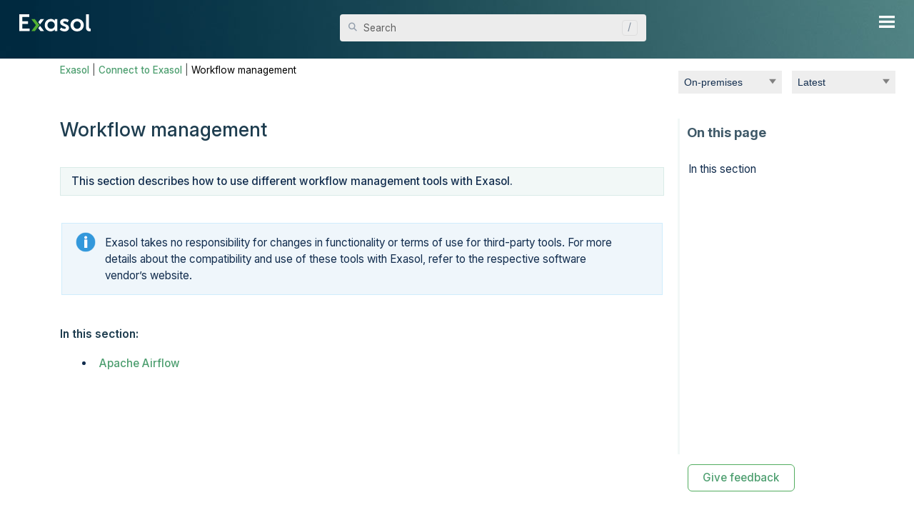

--- FILE ---
content_type: text/html
request_url: https://docs.exasol.com/db/latest/connect_exasol/workflow_management.htm
body_size: 7050
content:
<!DOCTYPE html>
<html xmlns:MadCap="https://www.madcapsoftware.com/Schemas/MadCap.xsd" lang="en-us" xml:lang="en-us" class="concept _Skins_HTML5___Redesign" data-mc-search-type="Stem" data-mc-help-system-file-name="Default.xml" data-mc-path-to-help-system="../" data-mc-has-content-body="True" data-mc-toc-path="[%=System.LinkedHeader%]" data-mc-target-type="WebHelp2" data-mc-runtime-file-type="Topic;Default" data-mc-preload-images="false" data-mc-in-preview-mode="false">
    <head>
        <meta name="viewport" content="width=device-width, initial-scale=1.0" />
        <meta charset="utf-8" />
        <meta http-equiv="Content-Type" content="text/html; charset=utf-8" />
        <meta name="msapplication-config" content="../Skins/Favicons/browserconfig.xml" />
        <meta name="description" content="View a list of Workflow Management tools you can connect with Exasol." />
        <link rel="apple-touch-icon" sizes="16x16" href="../Skins/Favicons/favicon.png" />
        <link rel="icon" sizes="16x16" href="../Skins/Favicons/favicon-16x16.png" /><title>Workflow Management | Exasol DB Documentation</title>
        <!-- cookie popup -->
        <!-- issue collector for the feedback form -->
        <link href="../Skins/Default/Stylesheets/Slideshow.css" rel="stylesheet" type="text/css" data-mc-generated="True" />
        <link href="../Skins/Default/Stylesheets/TextEffects.css" rel="stylesheet" type="text/css" data-mc-generated="True" />
        <link href="../Skins/Default/Stylesheets/Topic.css" rel="stylesheet" type="text/css" data-mc-generated="True" />
        <link href="../Skins/Default/Stylesheets/Components/Styles.css" rel="stylesheet" type="text/css" data-mc-generated="True" />
        <link href="../Skins/Default/Stylesheets/Components/Tablet.css" rel="stylesheet" type="text/css" data-mc-generated="True" />
        <link href="../Skins/Default/Stylesheets/Components/Mobile.css" rel="stylesheet" type="text/css" data-mc-generated="True" />
        <link href="../Skins/Default/Stylesheets/Components/Print.css" rel="stylesheet" type="text/css" data-mc-generated="True" />
        <link href="../Skins/Fluid/stylesheets/foundation.6.2.3.css" rel="stylesheet" type="text/css" data-mc-generated="True" />
        <link href="../Skins/Fluid/stylesheets/styles.css" rel="stylesheet" type="text/css" data-mc-generated="True" />
        <link href="../Skins/Fluid/stylesheets/tablet.css" rel="stylesheet" type="text/css" data-mc-generated="True" />
        <link href="../Skins/Fluid/stylesheets/mobile.css" rel="stylesheet" type="text/css" data-mc-generated="True" />
        <link href="../Skins/Fluid/stylesheets/print.css" rel="stylesheet" type="text/css" data-mc-generated="True" />
        <style>/*&lt;meta /&gt;*/

.needs-pie
{
	behavior: url('../resources/Scripts/PIE-no-motw.htc');
}

</style>
        <link href="../resource/stylesheets/styles_v8.css" rel="stylesheet" type="text/css" />
        <link rel="apple-touch-icon" sizes="16x16" href="../Skins/Favicons/favicon.png" />
        <link rel="icon" sizes="16x16" href="../Skins/Favicons/favicon-16x16.png" />
        <script src="../resources/Scripts/jquery.min.js" type="text/javascript">
        </script>
        <script src="../resources/Scripts/purify.min.js" type="text/javascript" defer="defer">
        </script>
        <script src="../resources/Scripts/require.min.js" type="text/javascript" defer="defer">
        </script>
        <script src="../resources/Scripts/require.config.js" type="text/javascript" defer="defer">
        </script>
        <script src="../resources/Scripts/foundation.6.2.3_custom.js" type="text/javascript" defer="defer">
        </script>
        <script src="../resources/Scripts/plugins.min.js" type="text/javascript" defer="defer">
        </script>
        <script src="../resources/Scripts/MadCapAll.js" type="text/javascript" defer="defer">
        </script>
        <script>/* <![CDATA[ */
    (function(w, d, s, l, i) {
        w[l] = w[l] || [];
        w[l].push({ 'gtm.start': new Date().getTime(), event: 'gtm.js' });
        var f = d.getElementsByTagName(s)[0],
            j = d.createElement(s),
            dl = l != 'dataLayer' ? '&amp;l=' + l : '';
        j.async = true;
        j.src = 'https://www.googletagmanager.com/gtm.js?id=' + i + dl;
        f.parentNode.insertBefore(j, f);
    })(window, document, 'script', 'dataLayer', 'GTM-KJ6W2WR');
    /* ]]> */</script>
        <script type="text/javascript" src="https://exasol.atlassian.net/s/d41d8cd98f00b204e9800998ecf8427e-T/1jmxwi/b/8/c95134bc67d3a521bb3f4331beb9b804/_/download/batch/com.atlassian.jira.collector.plugin.jira-issue-collector-plugin:issuecollector/com.atlassian.jira.collector.plugin.jira-issue-collector-plugin:issuecollector.js?locale=en-US&amp;collectorId=f41956cf">
        </script>
        <script type="text/javascript">/* <![CDATA[ */
    window.ATL_JQ_PAGE_PROPS = $.extend(window.ATL_JQ_PAGE_PROPS, {
        "triggerFunction": function(showCollectorDialog) {
            $("#feedback-button").click(function(e) {
                e.preventDefault();
                showCollectorDialog();
            });
        },
        fieldValues: {
            priority: '10002',
            customfield_10351: '11143'
        }
    });
    /* ]]> */</script>
        <script type="text/javascript" src="../Skins/Default/Scripts/HTML5_TopicToolbar.js">
        </script>
    </head>
    <body data-exasol-version="8.x">
        <div class="foundation-wrap off-canvas-wrapper">
            <div class="off-canvas-wrapper-inner" data-off-canvas-wrapper="">
                <aside class="off-canvas position-right" role="complementary" id="offCanvas" data-off-canvas="" data-position="right" data-mc-ignore="true">
                    <ul class="off-canvas-drilldown vertical menu off-canvas-list" data-drilldown="" data-mc-back-link="Back" data-mc-css-tree-node-expanded="is-drilldown-submenu-parent" data-mc-css-tree-node-collapsed="is-drilldown-submenu-parent" data-mc-css-sub-menu="vertical menu slide-in-right is-drilldown-submenu" data-mc-include-indicator="False" data-mc-include-icon="False" data-mc-include-parent-link="True" data-mc-include-back="True" data-mc-defer-expand-event="True" data-mc-expanded-event="open.zf.drilldown closed.zf.drilldown" data-mc-expand-event="click.zf.drilldown" data-mc-toc="True">
                    </ul>
                </aside>
                <div class="off-canvas-content inner-wrap" data-off-canvas-content="">
                    <div data-sticky-container="" class="title-bar-container">
                        <nav class="title-bar tab-bar sticky" aria-label="Main navigation and search" data-sticky="" data-options="marginTop:0" style="width:100%" data-sticky-on="only screen and (min-width: 1326px)" data-mc-ignore="true"><a class="skip-to-content fluid-skip showOnFocus" href="#">Skip To Main Content</a>
                            <div class="middle title-bar-section outer-row clearfix">
                                <div class="menu-icon-container relative clearfix">
                                    <div class="central-account-wrapper">
                                        <div class="central-dropdown"><a class="central-account-drop"><span class="central-account-image"></span><span class="central-account-text">Account</span></a>
                                            <div class="central-dropdown-content"><a class="MCCentralLink central-dropdown-content-settings">Settings</a>
                                                <hr class="central-separator" /><a class="MCCentralLink central-dropdown-content-logout">Logout</a>
                                            </div>
                                        </div>
                                    </div>
                                    <button class="menu-icon" aria-label="Show Navigation Panel" data-toggle="offCanvas"><span></span>
                                    </button>
                                </div>
                            </div>
                            <div class="title-bar-layout outer-row">
                                <div class="logo-wrapper"><a class="logo" href="https://docs.exasol.com" alt="Logo"></a>
                                </div>
                                <div class="navigation-wrapper nocontent">
                                    <ul class="navigation clearfix" data-mc-css-tree-node-has-children="has-children" data-mc-css-sub-menu="sub-menu" data-mc-expand-event="mouseenter" data-mc-top-nav-menu="True" data-mc-max-depth="2" data-mc-include-icon="False" data-mc-include-indicator="False" data-mc-include-children="True" data-mc-include-siblings="True" data-mc-include-parent="True" data-mc-toc="True">
                                        <li class="placeholder" style="visibility:hidden"><a>placeholder</a>
                                        </li>
                                    </ul>
                                </div>
                                <div class="central-account-wrapper">
                                    <div class="central-dropdown"><a class="central-account-drop"><span class="central-account-image"></span><span class="central-account-text">Account</span></a>
                                        <div class="central-dropdown-content"><a class="MCCentralLink central-dropdown-content-settings">Settings</a>
                                            <hr class="central-separator" /><a class="MCCentralLink central-dropdown-content-logout">Logout</a>
                                        </div>
                                    </div>
                                </div>
                                <div class="nav-search-wrapper">
                                    <div class="nav-search row">
                                        <form class="search" action="#">
                                            <div class="search-bar search-bar-container needs-pie">
                                                <input class="search-field needs-pie" type="search" aria-label="Search Field" placeholder="Search" />
                                                <div class="search-filter-wrapper"><span class="invisible-label" id="search-filters-label">Filter: </span>
                                                    <div class="search-filter" aria-haspopup="true" aria-controls="sf-content" aria-expanded="false" aria-label="Search Filter" title="All Files" role="button" tabindex="0">
                                                    </div>
                                                    <div class="search-filter-content" id="sf-content">
                                                        <ul>
                                                            <li>
                                                                <button class="mc-dropdown-item" aria-labelledby="search-filters-label filterSelectorLabel-00001"><span id="filterSelectorLabel-00001">All Files</span>
                                                                </button>
                                                            </li>
                                                        </ul>
                                                    </div>
                                                </div>
                                                <div class="search-submit-wrapper" dir="ltr">
                                                    <div class="search-submit" title="Search" role="button" tabindex="0"><span class="invisible-label">Submit Search</span>
                                                    </div>
                                                </div>
                                            </div>
                                        </form>
                                    </div>
                                </div>
                            </div>
                        </nav>
                    </div>
                    <div class="main-section">
                        <div class="row outer-row sidenav-layout">
                            <nav class="sidenav-wrapper">
                                <div class="sidenav-container">
                                    <ul class="off-canvas-accordion vertical menu sidenav" data-accordion-menu="" data-mc-css-tree-node-expanded="is-accordion-submenu-parent" data-mc-css-tree-node-collapsed="is-accordion-submenu-parent" data-mc-css-sub-menu="vertical menu accordion-menu is-accordion-submenu nested" data-mc-include-indicator="False" data-mc-include-icon="False" data-mc-include-parent-link="False" data-mc-include-back="False" data-mc-defer-expand-event="True" data-mc-expanded-event="down.zf.accordionMenu up.zf.accordionMenu" data-mc-expand-event="click.zf.accordionMenu" data-mc-toc="True" data-mc-side-nav-menu="True">
                                    </ul>
                                </div>
                            </nav>
                            <div class="body-container">
                                <div data-mc-content-body="True">
                                    <noscript><iframe src="https://www.googletagmanager.com/ns.html?id=GTM-KJ6W2WR" height="0" width="0" style="display:none;visibility:hidden"></iframe>
                                    </noscript>
                                    <!-- main page div -->
                                    <div id="ContentPlusFooter">
                                        <div id="NavFramework">
                                            <nav id="breadcrumbs-wrapper">
                                                <!-- wrapper for platform/version dropdowns - the breadcrumbs are not here anymore -->
                                                <!-- we use a dummy character (dot) here to keep the block visible in saas --><span style="color:transparent;">.</span><span id="platforms-wrapper" MadCap:conditions="Products.DatabaseOnly"><select class="form-control platformsDropdown" id="platformsDropdown"><option id="on-premise" value="on-premise">On-premises</option><option id="aws" value="aws">AWS</option><option id="azure" value="azure">Azure</option><option id="gcp" value="gcp">GCP</option></select></span><span id="versions-wrapper" MadCap:conditions="Products.DatabaseOnly"></span>
                                            </nav>
                                            <!-- left sidebar -->
                                            <nav id="left-sidebar">
                                                <ul class="nocontent menu _Skins_Menu mc-component" data-mc-linked-toc="Data/Tocs/Combined_TOC.js" data-mc-side-menu="True" data-mc-max-depth="-1" data-mc-include-icon="False" data-mc-include-indicator="False" data-mc-include-children="True" data-mc-include-siblings="True" data-mc-include-parent="True" data-mc-toc="True">
                                                </ul>
                                            </nav>
                                            <div class="splitter">
                                            </div>
                                            <div>
                                                <div class="buttons popup-container clearfix topicToolbarProxy _Skins_HTML5_TopicToolbar mc-component nocontent">
                                                </div>
                                                <!-- container for main content (including filters) and right sidebar -->
                                                <div id="BodyPlusMenu">
                                                    <div id="exa-main-content">
                                                        <!-- breadcrumbs are here now -->
                                                        <div class="nocontent">
                                                            <div class="MCBreadcrumbsBox_0 breadcrumbs" role="navigation" aria-label="Breadcrumbs" data-mc-breadcrumbs-divider=" | " data-mc-breadcrumbs-count="3" data-mc-toc="True"><span class="MCBreadcrumbsPrefix">You are here: </span>
                                                            </div>
                                                        </div>
                                                        <!-- in saas we have a link to the db docs -->
                                                        <!-- info banners go here, before the body proxy -->
                                                        <div id="cloud_banner_azure" MadCap:conditions="DB_Versions.8-0">Native cloud deployment on Azure is not available for this version of Exasol, but you can install Exasol as a Linux application on Azure instances. For more information, see <a href="https://docs.exasol.com/db/latest/administration/on-premise/installation.htm">Installation</a>.</div>
                                                        <div id="cloud_banner_gcp" MadCap:conditions="DB_Versions.8-0">Native cloud deployment on Google Cloud is not available for this version of Exasol, but you can install Exasol as a Linux application on Google Cloud instances. For more information, see <a href="https://docs.exasol.com/db/latest/administration/on-premise/installation.htm">Installation</a>.</div>
                                                        <!-- body proxy with  main content -->
                                                        <div role="main" id="mc-main-content">
                                                            <h1 id="Workflowmanagement" data-magellan-target="Workflowmanagement"><a name="aanchor846"></a>
                                                                <MadCap:concept term="aws;azure;gcp;on-prem" xmlns:MadCap="http://www.madcapsoftware.com/Schemas/MadCap.xsd" />Workflow management</h1>
                                                            <p class="intro">This section describes how to use different workflow management tools with Exasol.</p>
                                                            <p class="Note">Exasol takes no responsibility for changes in functionality or terms of use for third-party tools. For more details about the compatibility and use of these tools with Exasol, refer to the respective software vendor’s website.</p>
                                                            <nav class="exa-landing-page-topic-list-titled">
                                                                <h2 id="Inthissection" data-magellan-target="Inthissection">In this section</h2>
                                                                <ul class="nocontent menu _Skins_Bulleted_Menu mc-component" data-mc-is-context-sensitive="True" data-mc-linked-toc="Data/Tocs/Combined_TOC.js" data-mc-side-menu="True" data-mc-max-depth="1" data-mc-include-icon="False" data-mc-include-indicator="False" data-mc-include-children="True" data-mc-include-siblings="False" data-mc-include-parent="False" data-mc-toc="True">
                                                                </ul>
                                                            </nav>
                                                            <script src="../resource/scripts/exa-hide-menu-style.js">
                                                            </script>
                                                            <p class="hidden"> </p>
                                                        </div>
                                                    </div>
                                                    <!-- BEGIN right sidebar -->
                                                    <div id="right-sidebar">
                                                        <!-- BEGIN menu proxy -->
                                                        <ul data-magellan="" data-animation-duration="250" data-active-class="selected" data-scroll-container-on="small" class="nocontent menu _Skins_RightSideMenu mc-component">
                                                            <li class="tree-node"><a href="#Workflowmanagement">Workflow management</a>
                                                                <ul>
                                                                    <li class="tree-node"><a href="#Inthissection">In this section</a>
                                                                    </li>
                                                                </ul>
                                                            </li>
                                                        </ul>
                                                        <!-- END menu proxy -->
                                                        <!-- BEGIN feedback widget -->
                                                        <div id="feedback-widget">
                                                            <div id="feedback-wrapper"><a href="#" class="feedback-button" id="feedback-button"><span class="feedback-button-text">Give feedback</span></a>
                                                                <div id="feedback-tooltip">
                                    Click here to provide feedback!<br />To include a link to this page, please check the box "Include data..." in the feedback form.
                                </div>
                                                            </div>
                                                        </div>
                                                        <!-- END feedback widget -->
                                                    </div>
                                                    <!-- END right sidebar -->
                                                </div>
                                            </div>
                                            <!-- area at the bottom of the page before the footer -->
                                            <!-- this block should be hidden except when testing/debugging -->
                                            <div id="exa-test-block">
                                            </div>
                                        </div>
                                        <!-- main footer -->
                                        <div id="footer">
                                            <div id="footer-wrapper">
                                                <div id="main-blocks">
                                                    <div id="footer-logo-social">
                                                        <div id="footer_logo">
                                                            <img src="../resource/images/global_images/logos/logo-exasol-wht_xs.svg" alt="Exasol logo" />
                                                        </div>
                                                        <p>© <!-- --><span class="mc-variable Version_Platform_Variables.FooterYear variable">2026</span><!-- --> Exasol</p>
                                                        <nav class="footer_social"><a href="https://www.linkedin.com/company/exasol-ag" target="_blank" rel="noreferrer"><img src="../resource/images/global_images/icons/linkedin.svg" alt="LinkedIn" /></a><a href="https://www.youtube.com/user/EXASOLAG" target="_blank" rel="noreferrer"><img src="../resource/images/global_images/icons/youtube.svg" alt="YouTube" /></a><a href="https://github.com/exasol" target="_blank" rel="noreferrer" class="footer__social--github__3TrqI"><img src="../resource/images/global_images/icons/github.svg" alt="GitHub" /></a>
                                                        </nav>
                                                    </div>
                                                    <div id="footer-menus">
                                                        <div class="footer_list">
                                                            <h3 class="footer_title">PRODUCT</h3>
                                                            <p><a href="https://www.exasol.com/exasol-saas/" target="_blank" data-mc-conditions="Products.DatabaseOnly,Products.HomePage">Try for Free</a>
                                                            </p>
                                                            <p><a href="https://downloads.exasol.com/" target="_blank" data-mc-conditions="Products.DatabaseOnly,Products.HomePage">Download Portal</a>
                                                            </p>
                                                            <p><a href="../release_notes.htm" data-mc-conditions="Products.DatabaseOnly">Release Notes</a>
                                                            </p>
                                                            <p><a href="../accessibility.htm" data-mc-conditions="Products.DatabaseOnly,Products.SaaSOnly">Accessibility</a>
                                                            </p>
                                                        </div>
                                                        <div class="footer_list">
                                                            <h3 class="footer_title">RESOURCES</h3>
                                                            <p><a href="https://www.exasol.com/" target="_blank">Exasol Homepage</a>
                                                            </p>
                                                            <p><a href="https://exasol.my.site.com/" target="_blank" data-mc-conditions="Products.DatabaseOnly,Products.HomePage">Knowledge Base</a>
                                                            </p>
                                                            <p><a href="https://www.exasol.com/training-overview/" target="_blank" data-mc-conditions="Products.DatabaseOnly,Products.HomePage">Training</a>
                                                            </p>
                                                            <p><a href="https://www.exasol.com/product-overview/customer-support/" target="_blank">Support</a>
                                                            </p>
                                                        </div>
                                                    </div>
                                                </div>
                                                <div id="legal-blocks">
                                                    <nav class="footer_privacy">
                                                        <ul>
                                                            <li><a href="https://www.exasol.com/legal-disclosure/" target="_blank">Legal Disclosure</a>
                                                            </li>
                                                            <li><a href="https://www.exasol.com/privacy-policy/" target="_blank">Privacy Policy</a>
                                                            </li>
                                                            <li><a href="https://www.exasol.com/terms-and-conditions/" target="_blank">Terms &amp; Conditions</a>
                                                            </li>
                                                        </ul>
                                                    </nav>
                                                </div>
                                            </div>
                                        </div>
                                    </div>
                                    <!-- scripts that should run after html is parsed - mainly for older browsers, we could also use async/defer -->
                                    <!-- DOC-2119: load prism syntax highlighter + fix for line breaks -->
                                    <script src="../resource/scripts/prism.js">
                                    </script>
                                    <script src="../resource/scripts/exa-prism-linebreak-fix.js">
                                    </script>
                                    <!-- back to top button -->
                                    <button id="BtnTop" alt="Top" title="Top">Top</button>
                                    <script src="../resource/scripts/exa-back-to-top.js">
                                    </script>
                                    <!-- side navigation menu -->
                                    <script src="../resource/scripts/exa-side-nav.js">
                                    </script>
                                    <!-- CTA button -->
                                    <script src="../resource/scripts/exa-add-cta.js">
                                    </script>
                                    <!-- version selection dropdown - db docs only -->
                                    <script src="../resource/scripts/exa-version-selection.js" MadCap:conditions="Products.DatabaseOnly">
                                    </script>
                                    <!-- platform selection buttons - db docs only -->
                                    <script src="../resource/scripts/exa-platform-selection.js" MadCap:conditions="Products.DatabaseOnly">
                                    </script>
                                    <!-- breadcrumbs are added in exa-version-selection.js which is db docs only, so for saas we use this script -->
                                    <!-- DOC-1876, DOC-2187: script for responsive image maps -->
                                    <!-- <img style="display:none;" src="../Scripts/imagemapresizer.map" /> -->
                                    <script src="../resource/scripts/imagemapresizer.min.js">
                                    </script>
                                    <!-- hack to resize image maps when resizing a page -->
                                    <script type="text/javascript">/* <![CDATA[ */
    $('map').imageMapResize();
    /* ]]> */</script>
                                    <!-- DOC-3026: copy code script -->
                                    <script src="../resource/scripts/exa-copybutton.js">
                                    </script>
                                    <!-- DOC-3515: make sidebar resizable -->
                                    <script src="../resource/scripts/jquery-resizable.js">
                                    </script>
                                    <script type="text/javascript">/* <![CDATA[ */
    $("#left-sidebar").resizable({
        handleSelector: ".splitter",
        resizeHeight: false
    });
    /* ]]> */</script>
                                    <!-- DOC-3539: get referrer uri -->
                                    <script src="../resource/scripts/exa-get-referrer-uri.js" MadCap:conditions="DB_Versions.8-0">
                                    </script>
                                    <!-- DOC-3685: set platform tags -->
                                    <script src="../resource/scripts/exa-set-platform-tags.js" MadCap:conditions="Products.DatabaseOnly">
                                    </script>
                                    <!-- hide elements when page is scrolled up -->
                                    <script src="../resource/scripts/exa-scroll-hide.js">
                                    </script>
                                    <!-- capture a key to move to the search field (forward slash by default) -->
                                    <script src="../resource/scripts/exa-search-shortkey.js" MadCap:conditions="Products.DatabaseOnly,Products.SaaSOnly">
                                    </script>
                                    <!-- DOC-4657: set target="_blank" on external links -->
                                    <script src="../resource/scripts/exa-external-links.js">
                                    </script>
                                    <!-- DOC-4730: remove search property from URL when page reloads -->
                                    <script src="../resource/scripts/exa-flush-search-property.js">
                                    </script>
                                </div>
                            </div>
                        </div>
                    </div><a data-close="true"></a>
                </div>
            </div>
        </div>
    </body>
</html>

--- FILE ---
content_type: text/css
request_url: https://docs.exasol.com/db/latest/resource/stylesheets/styles_v8.css
body_size: 1410
content:
/*<meta />*/

/* **************************************************************************** */

/* The 8.x target in Flare calls this stylesheet, which first imports the default 
 * stylesheets (via styles.css) and then applies overrides for v8 as needed.
 */

/* import the default global stylesheet */

@import url('styles.css');

/* some platforms should not be selectable in v8 */

#platforms-wrapper #azure,
#platforms-wrapper #gcp
{
	display: none;
}

/* hide content specific to unselected platforms (html and .foundation-wrap added for increased specificity) */

html body.aws .foundation-wrap.off-canvas-wrapper > .off-canvas-wrapper-inner .azure,
html body.aws .foundation-wrap.off-canvas-wrapper > .off-canvas-wrapper-inner .gcp,
html body.aws .foundation-wrap.off-canvas-wrapper > .off-canvas-wrapper-inner .onPremise,
html body.azure .foundation-wrap.off-canvas-wrapper > .off-canvas-wrapper-inner .aws,
html body.azure .foundation-wrap.off-canvas-wrapper > .off-canvas-wrapper-inner .gcp,
html body.azure .foundation-wrap.off-canvas-wrapper > .off-canvas-wrapper-inner .onPremise,
html body.gcp .foundation-wrap.off-canvas-wrapper > .off-canvas-wrapper-inner .aws,
html body.gcp .foundation-wrap.off-canvas-wrapper > .off-canvas-wrapper-inner .azure,
html body.gcp .foundation-wrap.off-canvas-wrapper > .off-canvas-wrapper-inner .onPremise,
html body.on-premise .foundation-wrap.off-canvas-wrapper > .off-canvas-wrapper-inner .aws,
html body.on-premise .foundation-wrap.off-canvas-wrapper > .off-canvas-wrapper-inner .azure,
html body.on-premise .foundation-wrap.off-canvas-wrapper > .off-canvas-wrapper-inner .gcp,
html body.unselected .foundation-wrap.off-canvas-wrapper > .off-canvas-wrapper-inner .onPremise,
html body.unselected .foundation-wrap.off-canvas-wrapper > .off-canvas-wrapper-inner .azure,
html body.unselected .foundation-wrap.off-canvas-wrapper > .off-canvas-wrapper-inner .gcp
{
	display: none;
}

/* the default platform in v8 is currently AWS */

html body.unselected .foundation-wrap.off-canvas-wrapper > .off-canvas-wrapper-inner .aws
{
	display: block;
}

/* these banners are shown when redirected from 7.1 Azure and GCP topics to 8.x (latest) */
/* the top border is a hack to add some space because this is a static element */

#cloud_banner_azure,
#cloud_banner_gcp
{
	display: none;
	background: #ebffef;
	padding: 12px 24px;
	border-top: 18px solid #fff;
}

div.exa-show-banner
{
	display: block !important;
}

@media only screen and (max-width: 767px)
{
	#cloud_banner_azure,
	#cloud_banner_gcp
	{
		border-top: 40px solid #fff;
	}
}



--- FILE ---
content_type: text/css
request_url: https://docs.exasol.com/db/latest/resource/stylesheets/modules/sizes.css
body_size: 1279
content:
/* ************************************************** */
/* global variables for font sizes and spacing */
/* use rem for typography and width/height of elements that should scale with the root font size */
/* use em for elements that should scale with the font size of that element or its parent */
/* use px for padding, fixed font sizes, and for width/height of elements that should never scale */

:root
{
    /* main content area */
    --main-content-max-width: 1028px;

   /* left and right sidebars */
    --LHNavWidth: 336px;
    --RHNavWidth: 336px;
    
    /* margins */
    --LHBodyMargin:   84px;
    --RHBodyMargin:   14px;

    /* font sizes */
    --font-size-root: 13.5px;

    /* The Flare editor treats rem as em, so we have to set some sizes explicitly 
       otherwise they will look weird in the editor because of the (unwanted) inheritance */

    --font-size-body: 15.2px;
    --font-size-table: 13.5px;

    --font-size-h1: 2.0rem;
    --font-size-h2: 1.56rem;
    --font-size-h3: 1.28rem;
    --font-size-h4: 1.15rem;
    --font-size-h5: 1.1rem;
    --font-size-h6: 1.1rem;

    /* fixed font sizes */
    --font-size-footer: 14.4px;
 
    /* line heights */
    --line-height-body: 155%;
    --line-height-title: 1.7rem;
    --line-height-table: 1.3rem;
    --line-height-menu: 1.3rem;

    /* font weights */
    --font-weight-normal: 400;
    --font-weight-semibold: 500;
    --font-weight-bold: 600;
 
 }

--- FILE ---
content_type: text/css
request_url: https://docs.exasol.com/db/latest/resource/stylesheets/modules/madcap.css
body_size: 879
content:
/*<meta />*/

/* ************************************************** */
/* MadCap custom styles for editor                    */
/* links */
/* navigation */
/* dropdowns and expanding content */
/* glossary */
/* preformatted */
/* the default code snippet copy button is not used */
/* remove bg on inner elements when using prism */



--- FILE ---
content_type: text/css
request_url: https://docs.exasol.com/db/latest/resource/stylesheets/modules/footer.css
body_size: 2062
content:
/*<meta />*/

/* FOOTER */
/* define the main block layout */

#footer
{
	flex: none;
	position: relative;
	background: #1E3D4F;
	padding: 50px 0 20px;
	margin-left: auto;
	margin-right: auto;
	overflow: hidden;
	width: 100%;
	z-index: 4;
}

#footer-wrapper
{
	max-width: 1200px;
	margin: auto;
}

#main-blocks
{
	display: flex;
	flex-direction: row;
	width: 100%;
	background: none;
	overflow: hidden;
}

/* wrapper for logo, copyright and social links */

#footer-logo-social
{
	margin-left: 0%;
	width: 40%;
}

/* link menus */

#footer-menus
{
	margin-left: 10%;
	width: 50%;
	display: flex;
}

#footer-menus > div:nth-child(1)
{
	margin-left: 0%;
	width: 40%;
}

#footer-menus > div:nth-child(2)
{
	margin-left: 10%;
	width: 40%;
}

/* wrapper for legal links - needs a height to prevent white space at bottom of wrapper */

#legal-blocks
{
	position: relative;
	left: 0;
	display: flex;
	flex-direction: row;
	width: 100%;
	height: 100px;
	background: none;
	overflow: hidden;
	z-index: 1;
}

/* some general styling */

#footer,
#footer p
{
	color: var(--footer-color);
	font-size: var(--font-size-footer);
	font-weight: var(--font-weight-normal);
	line-height: 1.0em;
}

/* links */

#footer a
{
	text-decoration: none;
	color: inherit;
	opacity: 0.6;
	font-weight: inherit;
	transition: .2s ease;
}

/* we user normal link color for hover on links with negative font color */

#footer a:hover
{
	text-decoration: none;
	opacity: 1.0;
}

.footer_privacy a:hover
{
	opacity: 1.0;
}

.footer_privacy a
{
	width: auto;
	display: inline-block;
	position: relative;
	transition: .2s ease;
}

/* the logo should have a fixed width */

#footer_logo > img
{
	width: 145px;
	height: auto;
}

/* social links block */

nav.footer_social
{
	font-weight: 300;
	line-height: 1.7;
	text-align: left;
	-webkit-font-smoothing: antialiased;
	box-sizing: border-box;
	align-items: center;
	display: flex;
	margin-top: 40px;
	max-width: 160px;
}

nav.footer_social > a
{
	background-color: transparent;
	text-decoration: none;
	line-height: 1.2em;
	margin-right: 12px;
	font-weight: 400;
	z-index: 5;
	opacity: 0.4;
	transition: opacity .3s;
}

nav.footer_social > a > img
{
	border-style: none;
	filter: brightness(0) invert(1);
	height: 18px;
}

/* remove dimming of social links on hover */

nav.footer_social > a:hover
{
	opacity: 1;
	text-decoration: none;
}

/* legal stuff block */

.footer_privacy
{
	display: block;
	font-size: .8em;
	margin-top: 40px;
	position: relative;
}

.footer_privacy ul
{
	list-style: none;
	margin: 0;
	padding: 0;
	display: flex;
	justify-content: center;
}

.footer_privacy ul li
{
	margin-right: 15px;
	font-size: 13px;
	opacity: .5;
	color: var(--footer-color);
}

/* misc styling */

h3.footer_title
{
	color: var(--footer-color);
	font-weight: var(--font-weight-bold);
	margin-bottom: 15px;
	text-transform: uppercase;
	font-size: var(--font-size-menu);
}

/* make sure that the menus are always on top of the other footer elements */

.footer_list
{
	z-index: 10;
}

/* **************************************************************************** */
/* RESPONSIVE */

@media only screen and (max-width: 1325px)
{
	#footer
	{
		padding: 2em 5em;
	}
}

@media only screen and (max-width: 767px)
{
	#footer,
	#footer p
	{
		font-size: 1.85vw;
	}
}

@media only screen and (max-width: 585px)
{
	#footer
	{
		padding: 2em 2em 4em;
		margin-top: 2em;
	}

	#main-blocks
	{
		flex-direction: column;
	}

	#footer-logo-social
	{
		width: 100%;
	}

	#footer-menus
	{
		margin-left: 0%;
		margin-top: 20px;
		width: 100%;
		display: flex;
		flex-direction: row;
	}

	#footer,
	#footer p
	{
		font-size: var(--font-size-footer);
	}
}



--- FILE ---
content_type: text/css
request_url: https://docs.exasol.com/db/latest/resource/stylesheets/modules/forms.css
body_size: 1623
content:
/*<meta />*/

/* **************************************************************************** */
/* FORMS AND INPUT ELEMENTS */
/* feedback widget (the actual feedback form is defined in Jira) */

/* html structure of the feedback widget:

feedback-widget
|   feedback-wrapper
|   |   feedback-tooltip
|   |   feedback-button
|   |/
|/


*/

#feedback-widget
{
	display: flex;
	align-items: flex-end;
	margin-top: 1em;
}

#feedback-wrapper
{
	display: flex;
	flex-direction: column;
	height: 2em;
	margin-left: 1em;
}

.feedback-button
{
	border-radius: 6px;
	border: 1px solid var(--main-accent-color);
	font-size: var(--font-size-body);
	padding: 8px 12px;
	max-width: 150px;
	text-decoration: none;
	text-align: center;
	white-space: nowrap;
}

/* tilt the gradient on hover */

.feedback-button:hover
{
	background-position: -75% 0;
}

/* feedback button icon - not used at the moment */

.feedback-button-text::before
{
	display: none;
	font-family: 'fa-regular', monospace;
	font-size: 21px;
	content: "\f27a";
	position: absolute;
	bottom: -6px;
	left: 32px;
}

/* tooltip text */

#feedback-tooltip
{
	border-radius: 6px;
	font-size: 0.9em;
	padding: 0.3em 1.3em;
	background: #cfe2e6;
	position: relative;
	left: -93px;
	top: -154px;
	max-width: 250px;
	visibility: hidden;
	opacity: 0;
	transition: .2s ease;
}

#feedback-tooltip::after
{
	font-family: 'fa-solid', monospace;
	font-size: 32px;
	content: '\f0d7';
	color: #cfe2e6;
	position: absolute;
	bottom: -12px;
	left: 163px;
}

#feedback-tooltip,
#feedback-tooltip::after
{
	box-shadow: 0 0 20px rgb(255 255 255 / 20%);
}

/* show the tooltip text when you mouse over the tooltip wrapper */

#feedback-wrapper:hover #feedback-tooltip
{
	visibility: visible;
	opacity: 1;
	transition: .2s ease;
}

/* hide the feedback widget on the search results page */

html.search #feedback-widget
{
	display: none;
}

/* **************************************************************************** */
/* RESPONSIVE */

@media only screen and (max-width: 928px)
{
	
}

@media only screen and (max-width: 767px)
{
	#feedback-tooltip
	{
		display: none;
	}

	#feedback-widget
	{
		margin-top: 2em;
	}
}



--- FILE ---
content_type: text/css
request_url: https://docs.exasol.com/db/latest/resource/stylesheets/modules/inline.css
body_size: 1035
content:
/*<meta />*/

/* ************************************************** */
/* miscellaneous inline elements */

strong
{
	font-weight: var(--font-weight-semibold);
}

.UIElement
{
	color: var(--main-body-color);
	font-weight: var(--font-weight-bold);
	white-space: nowrap;
}

.term
{
	color: var(--main-body-color);
	font-weight: var(--font-weight-semibold);
	letter-spacing: 0.03em;
}

/* trademark symbols */

.append-symbol-tm::after
{
	content: "\2122";
}

.append-symbol-regtm::after
{
	content: "\00AE";
	padding-left: 0.1em;
}

/* quote marks */

q::before
{
	content: "\201C";
}

q::after
{
	content: "\201D";
}

/* media queries */

@media only screen and (max-width: 767px)
{
	.UIElement
	{
		white-space: pre-wrap;
	}
}



--- FILE ---
content_type: text/css
request_url: https://docs.exasol.com/db/latest/resource/stylesheets/modules/links.css
body_size: 1107
content:
/* ************************************************** */
/* general link styles */

a,
a:link,
.xref
{
    color: var(--link-color);
    font-weight: var(--font-weight-semibold);
    text-decoration: none;
}

a:visited,
.xref:visited
{
    color: var(--link-color);
    text-decoration: none;
}

a:hover,
a:focus,
a:active,
.xref:hover,
.xref:focus,
.xref:active
{
    color: var(--link-hover-color);
    text-decoration: underline;
}


/* misc custom links */

a.Popup
{
    text-decoration: none;
}

a.MCBreadcrumbsLink
{
    text-decoration: none;
}


/* for external links we add an icon */

a.ExtWebsite
{
    font-style: normal;
}

a.ExtWebsite::after
{
    display: inline-block;
    text-rendering: auto;
    -webkit-font-smoothing: antialiased;
    font: var(--fa-font-solid);
    font-size: 80%;
    margin-left: 0.5em;
    position: relative;
    bottom: 1px;
    content: "\f08e";
}



--- FILE ---
content_type: text/css
request_url: https://docs.exasol.com/db/latest/resource/stylesheets/modules/navigation.css
body_size: 6845
content:
/*<meta />*/

/* **************************************************************************** */
/* NAVIGATION ELEMENTS */
/* **************************************************************************** */
/* TOP NAV BAR */
/* add some padding to the title bar */

.off-canvas-wrapper-inner nav.title-bar .outer-row
{
	padding: 0 1em;
	padding-left: 2em;
	padding-right: 2em;
}

.title-bar-container
{
	z-index: auto;
}

/* DOC-3160: new banners for 2024 redesign */

nav.title-bar.tab-bar
{
	background: url('../../images/global_images/banners/exasol_docs_db_banner.jpg');
	background-size: auto;
}

/* this is needed to keep the CTA button positioned at top of container */

.title-bar-layout
{
	align-items: flex-start;
}

/* we now use the standard exasol logo */

div.title-bar-layout a.logo
{
	display: block;
	width: 100px;
	margin-top: 11px;
	background: transparent url('../../images/global_images/logos/exasol_clean_white.svg') no-repeat;
}

/* menu content is hidden until "selected" class has been applied to menu for current section */

ul.navigation
{
	visibility: hidden;
	padding-top: 0;
}

ul.navigation.show
{
	visibility: visible;
}

/* top nav sub menus */

ul.navigation ul
{
	border-radius: 10px;
	box-shadow: 0 0 20px rgb(0 0 0 / 30%);
}

/* top nav menu item hover color */

ul.navigation ul > li > a:hover
{
	color: var(--link-color);
}

/* set responsive font size and default font weight for top-level menus */

ul.navigation > li > a
{
	font-size: var(--font-size-menu-head);
	font-weight: var(--font-weight-normal);
	color: #fff;
	opacity: 0.87;
}

/* submenus should have a fixed font size */

ul.navigation > li > ul > li > a
{
	font-size: var(--font-size-body);
	font-weight: var(--font-weight-normal);
	line-height: var(--line-height-menu);
}

/* increase font weight for selected menu to compensate for change of color from white to black 
   and reduce bottom padding to retain overall height of link */

ul.navigation > li.selected > a
{
	font-weight: var(--font-weight-bold);
	padding-bottom: 8px;
	text-shadow: 0px 0px 10px black;
	opacity: 1.0;
}

/* this is the small arrow above each dropdown */

ul.navigation > li.has-children::after
{
	
}

/* make menus appear gradually but disappear immediately + add a slight delay before starting the transition to show the menu */

ul.navigation ul,
ul.navigation > li.has-children::after
{
	transition: opacity 150ms ease-in, visibility 0s ease-out;
	transition-delay: 100ms, 0s;
}

/* append platform to menu items if they have a platform class and platform selector is visible */

ul.navigation.show-platforms > li.aws > a::after
{
	content: "\00a0(AWS)";
}

ul.navigation.show-platforms > li.azure > a::after
{
	content: "\00a0(Azure)";
}

ul.navigation.show-platforms > li.gcp > a::after
{
	content: "\00a0(GCP)";
}

ul.navigation.show-platforms > li.onPremise > a::after
{
	content: "\00a0(On-prem)";
}

/* CTA button */
/* we need a slightly darker green than the marketing site green here */

#btn-CTA
{
	display: inline-block;
	list-style-type: none;
	box-sizing: border-box;
	text-decoration: none;
	font-family: museo-sans, sans-serif;
	/*font-size: 90%;*/
	font-weight: 700;
	line-height: 1.4;
	outline: 0;
	border: none;
	border-radius: 5px;
	height: 2.4em;
	color: #fff;
	transition: .2s ease;
	position: relative;
	top: 7px;
	padding: .55em 1em;
	background: radial-gradient(circle at 50% 50%,#53a635,#4FC757);
	background-size: 200% 200%;
	background-position: 0 0;
	transition-duration: .7s;
}

#btn-CTA:hover
{
	transition-duration: .4s;
	transition-property: background-position;
	transition-timing-function: cubic-bezier(.4,0,.2,1);
	background-position: 100% 0;
}

/* **************************************************************************** */
/* SEARCH BLOCK */

.nav-search
{
	width: 429px;
}

.nav-search-wrapper
{
	flex-wrap: wrap;
}

/* remove focus outline from search input */

input.search-field:focus,
input.search-field:focus-visible
{
	outline: none;
}

/* hidden block with search filter for platforms */

div.search-filter-wrapper
{
	display: none !important;
}

.search-bar
{
	max-width: 429px;
}

.search-bar .search-field,
.search-bar.search-bar-container .search-submit
{
	height: 38px;
}

/* replace the default search button */

.search-bar.search-bar-container .search-submit,
.search-bar.search-bar-container .search-submit:hover
{
	width: 56px;
	background: none;
}

.search-bar.search-bar-container .search-submit::after
{
	display: inline-block;
	font-size: 14px;
	content: "/";
	color: var(--main-body-color);
	position: absolute;
	right: 12px;
	top: 8px;
	width: 22px;
	height: 22px;
	background: #eee;
	border: 1px solid #d0d0d0;
	border-radius: 4px;
	text-align: center;
	line-height: 16px;
	padding: 0;
	opacity: 0.5;
}

/* change background if search field in focus or not */

.search-bar .search-field:not(:focus)
{
	background: #ececec;
}

.search-bar .search-field:focus
{
	background: #fff;
}

/* add icon */

.search-bar-container::after
{
	display: inline-block;
	font-size: 12px;
	font-family: "fa-solid";
	content: "\f002";
	color: var(--main-body-color);
	position: absolute;
	top: 8px;
	left: 1em;
	opacity: 0.4;
}

.search-bar .search-field
{
	padding-left: 2.5em;
}

/* **************************************************************************** */
/* LEFT SIDE NAV MENU */

#left-sidebar
{
	resize: horizontal;
	flex: 0 0 auto;
	z-index: 3;
}

#left-sidebar.resizable
{
	max-width: 400px;
}

/* splitter for resizing the sidebar */

#NavFramework > div.splitter
{
	flex: 0 0 auto;
	margin: 0 0 0 -1em;
	padding: 0;
	width: 4px;
	min-height: 200px;
	cursor: col-resize;
}

ul.menu._Skins_Menu.mc-component,
#NavFramework > nav
{
	background-color: var(--sidebar-color);
}

ul.menu._Skins_Menu.mc-component
{
	position: fixed;
	top: 156px;
	width: inherit;
	max-width: inherit;
	overflow-y: auto;
	overflow-x: hidden;
	max-height: calc(100vh - 200px);
	padding-right: 4px;
}

#NavFramework > nav
{
	flex: none;
	width: var(--LHNavWidth);
	max-width: 30%;
	margin-right: 1em;
	overflow-y: auto;
}

ul.menu._Skins_Menu li
{
	display: none;
}

/* menu heading uses same font size and weight as the selected top menu item */

ul.menu._Skins_Menu.mc-component li > a
{
	font-size: var(--font-size-menu-head);
	font-weight: var(--font-weight-bold);
}

/* current node + children */

ul._Skins_Menu li.selected,
ul._Skins_Menu li.selected > .sub-menu > li
{
	display: list-item;
}

/* ancestor nodes and children of ancestor nodes (results in all siblings of current and ancestor nodes) */

ul._Skins_Menu li.ancestor,
ul._Skins_Menu li.ancestor > .sub-menu > li
{
	display: list-item;
}

ul._Skins_Menu li.has-children
{
	position: relative;
}

/* sidenav items */
/* we must set font size explicitly here to override the skin */
/* some selectors need more specificity */

ul.menu._Skins_Menu.mc-component ul > li > a
{
	font-size: var(--font-size-body);
	padding-right: 1.5em;
}

/* left menu menu hover color */

ul.menu._Skins_Menu.mc-component ul > li > a:hover
{
	color: var(--link-color);
	background-color: transparent;
}

/* right margin of sidenav items that have expand/collapse arrow */

ul.menu._Skins_Menu li.has-children > a
{
	padding-right: 3.5em;
}

ul.menu._Skins_Menu li li.has-children > a::after
{
	font-family: "fa-solid";
	font-size: 12px;
	content: "\f054";
	color: var(--link-color);
	position: absolute;
	right: 1.5em;
}

/* chevron beside all expanded menus except for top-level item */

ul.menu._Skins_Menu li li.has-children > a.selected::after,
ul.menu._Skins_Menu li li.has-children.ancestor > a::after
{
	content: "";
}

/* hide top-level items by default */

ul.menu._Skins_Menu > li.tree-node-leaf,
ul.menu._Skins_Menu > li.has-children
{
	display: none;
}

/* show top-level item for current section */

ul.menu._Skins_Menu > li.tree-node-leaf.selected,
ul.menu._Skins_Menu > li.has-children.selected,
ul.menu._Skins_Menu > li.has-children.ancestor
{
	display: block;
}

ul.menu._Skins_Menu a.selected
{
	pointer-events: none;
	cursor: default;
}

/* ensure that selected topic is always displayed in TOC */

html body .foundation-wrap ul.menu li.tree-node-selected
{
	display: block;
}

/* fix spacing for deeply nested menus */

ul.menu._Skins_Menu.mc-component ul ul ul ul ul > li > a
{
	margin-left: 1.0em;
	font-size: 90%;
}

/* highlight color for selected items */

ul.menu._Skins_Menu.mc-component li > a.selected
{
	background: var(--sidebar-highlight-color);
}

/* **************************************************************************** */
/* RIGHT SIDE NAV MENU */

#right-sidebar
{
	position: fixed;
	top: 132px;
	right: 0;
}

/* use overflow:visible to allow the ellipse outside the containing menu (on top of left border) 
   add space to allow for breadcrumbs bar
   add some padding before the first menu item 
*/

ul.menu._Skins_RightSideMenu.mc-component
{
	overflow-y: auto;
	overflow-x: hidden;
	height: calc(100vh - 340px);
	/*max-height: calc(100vh - 420px);*/
	margin-top: 110px;
	padding-top: 8px;
	border-left: 3px solid var(--sidebar-color);
}

/* add a title to the nav menu */

ul.menu._Skins_RightSideMenu.mc-component > li:first-child::before
{
	content: "On this page \A \00a0";
	white-space: pre-wrap;
	font-weight: bold;
	font-size: 1.2em;
	color: var(--main-title-color);
	opacity: 0.85;
}

/* we must set font size explicitly here to override the skin */

ul.menu._Skins_RightSideMenu.mc-component ul > li > a,
ul.menu._Skins_RightSideMenu.mc-component ul > li > a:hover,
ul.menu._Skins_RightSideMenu.mc-component ul > li > a:active,
ul.menu._Skins_RightSideMenu.mc-component li > a,
ul.menu._Skins_RightSideMenu.mc-component li > a.hover,
ul.menu._Skins_RightSideMenu.mc-component li > a.active,
ul.menu._Skins_RightSideMenu.mc-component li > a.selected,
ul.menu._Skins_RightSideMenu.mc-component li > a.selected:hover
{
	font-size: var(--font-size-sidebar);
}

/* use relative position to allow absolute position for the ellipse */

ul.menu._Skins_RightSideMenu.mc-component li > a.selected
{
	position: relative;
}

/* use default link color on hover */

ul.menu._Skins_RightSideMenu.mc-component li > a:hover
{
	color: var(--link-color);
	background-color: transparent;
}

ul.menu._Skins_RightSideMenu.mc-component li > a.selected:hover
{
	color: var(--link-color);
}

/* marker for the active section */

ul.menu._Skins_RightSideMenu.mc-component li > a.selected::before
{
	font-family: 'fa-solid';
	font-size: 8px;
	content: '\f111';
	color: var(--link-color);
	position: absolute;
	top: 1px;
	left: -15px;
}

/* exclude the topic title from the menu, but only if there are children */

ul.menu._Skins_RightSideMenu.mc-component > li > a:not(:last-child)
{
	display: none;
}

/* **************************************************************************** */
/* GENERAL STUFF */
/* this is needed to hide search in the nav blocks */

ul.menu._Skins_Menu li.hidden,
ul.navigation li.hidden,
ul.menu.vertical.off-canvas-list li.hidden
{
	display: none !important;
}

/* **************************************************************************** */
/* BREADCRUMBS */

nav#breadcrumbs-wrapper
{
	/* this has to be transparent, otherwise it will obscure the preview */
	background: transparent;
	position: fixed;
	top: 137px;
	left: calc(var(--LHNavWidth) + 0px);
	width: calc(100% - var(--LHNavWidth));
	max-width: 100%;
	height: 64px;
	padding-left: 2em;
	padding-bottom: 0.5em;
	z-index: 2;
	overflow-y: hidden;
}

div.MCBreadcrumbsBox_0
{
	background: #fff;
	height: 64px;
	padding: 8px 0 0 88px;
	margin: -44px 0 0 -88px;
	width: calc(100% - var(--LHNavWidth) - var(--RHNavWidth) - var(--LHBodyMargin) - var(--RHBodyMargin) + 88px);
	max-width: calc(100% - var(--LHNavWidth) - var(--RHNavWidth) - var(--LHBodyMargin) - var(--RHBodyMargin));
	position: fixed;
	z-index: 4;
	border-bottom-width: 0;
	box-shadow: 0px 0px 13px 6px rgb(255, 255, 255, 0.15);
	font-weight: var(--font-weight-bold);
}

.MCBreadcrumbsPrefix,
.MCBreadcrumbsDivider,
.MCBreadcrumbsSelf
{
	font-weight: var(--font-weight-normal);
}

.MCBreadcrumbsPrefix a
{
	font-weight: var(--font-weight-semibold);
}

.MCBreadcrumbsPrefix,
.MCBreadcrumbsDivider
{
	color: #555;
}

/* NOTE: the divider character is defined in madcap.css */
/* **************************************************************************** */
/* BACK TO TOP BUTTON */

#BtnTop
{
	box-sizing: border-box;
	position: fixed;
	bottom: 20px;
	right: 30px;
	z-index: 10;
	font-size: 30px;
	border: none;
	color: transparent;
	cursor: pointer;
	padding: 15px;
	background: url('../../images/global_images/icons/back-to-top.svg') 50% no-repeat;
	transition: background-position .25s ease;
	opacity: 0;
	visibility: hidden;
}

#BtnTop:hover
{
	cursor: pointer;
	/*background-position: 50% 42%;*/
}

#BtnTop:active
{
	/*background-position: 50% 42%;*/
}

#BtnTop.show
{
	opacity: 1;
	visibility: visible;
}

/* **************************************************************************** */
/* PLATFORMS SELECTOR (dropdown)                                                */

#platforms-wrapper
{
	position: absolute;
	top: 17px;
	right: 185px;
	box-sizing: border-box;
	width: 145px;
	height: 32px;
	text-align: left;
	border-radius: 4px;
	pointer-events: auto;
}

#platforms-wrapper.active
{
	display: block;
	z-index: 1;
}

#platforms-wrapper::after
{
	content: url('../../images/global_images/icons/dropdown-button-grey-icon.svg');
	position: absolute;
	top: 0.3em;
	right: 8.5px;
	z-index: auto;
	pointer-events: none;
}

select.platformsDropdown > option
{
	font-size: 12px;
	color: #122D4E;
}

select.platformsDropdown
{
	width: 100%;
	height: 100%;
	border: none;
	padding-left: 8px;
	-webkit-appearance: none;
	-moz-appearance: none;
	appearance: none;
	position: relative;
	background: #eee;
	padding-right: 1.5rem;
	color: var(--main-body-color);
	font-size: var(--font-size-root);
	font-weight: var(--font-weight-semibold);
	z-index: auto;
	cursor: pointer;
}

#platforms-wrapper #on-premise,
#platforms-wrapper #aws,
#platforms-wrapper #azure,
#platforms-wrapper #gcp
{
	display: inline-block;
}

/* banner shown if no platform selected (deprecated) */

#select-platform-banner
{
	display: none;
	width: 100%;
	height: 34px;
	margin-top: 21px;
	padding-top: 0.5em;
	background-color: #0070F7;
	color: #fff;
	text-align: center;
}

#select-platform-banner.show
{
	display: block;
}

/* platform selector tooltips (deprecated) */

#tooltip-aws,
#tooltip-azure,
#tooltip-gcp,
#tooltip-onprem,
#tooltip-as-app
{
	display: none;
}

/* **************************************************************************** */
/* VERSION SELECTOR */

#versions-wrapper
{
	position: absolute;
	top: 17px;
	right: 26px;
	box-sizing: border-box;
	width: 145px;
	height: 32px;
	text-align: left;
	background: #eee;
	border-radius: 4px;
	pointer-events: auto;
}

#versions-wrapper.wide
{
	width: 196px;
}

#versions-wrapper::after
{
	content: url('../../images/global_images/icons/dropdown-button-grey-icon.svg');
	position: absolute;
	top: 0.3em;
	right: 8.5px;
	z-index: auto;
	pointer-events: none;
}

/* styling for the options in the version dropdown */

select.versionDropdown > option
{
	font-size: 12px;
	color: #122D4E;
}

select.versionDropdown
{
	width: 100%;
	height: 100%;
	border: none;
	padding-left: 8px;
	-webkit-appearance: none;
	-moz-appearance: none;
	appearance: none;
	position: relative;
	background: #eee;
	padding-right: 1.5rem;
	color: var(--main-body-color);
	font-size: var(--font-size-root);
	font-weight: var(--font-weight-semibold);
	z-index: auto;
	cursor: pointer;
}

/* custom styling for the link to saas docs */

.saas-link-wrapper
{
	width: 100%;
	margin-top: 15px;
}

#saas-link
{
	color: #4770eb;
	visibility: visible;
	position: fixed;
	padding-left: 0.5em;
}

/* **************************************************************************** */
/* TOPIC TILES */
/* this is used for fancy navigation in the migration guides */

div.topicTilesLayout
{
	padding: 5px 0;
}

div.topicTiles
{
	display: flex;
	justify-content: space-around;
}

/* transition animation when switching between screen sizes */

div.topicTiles > div
{
	box-sizing: border-box;
	background-color: transparent;
	transition: all 0.3s cubic-bezier(.25,.8,.25,1);
	border-radius: 20px;
	overflow: hidden;
	padding: 0px;
	border: solid 1px #76bd1d;
	padding: 10px 5px 5px 5px;
	text-align: center;
	flex-basis: 0;
	flex-grow: 1;
	flex-shrink: 1;
	margin: 2%;
}

div.topicTiles > div:hover
{
	box-shadow: 0 14px 28px rgba(0,0,0,0.25), 0 10px 10px rgba(0,0,0,0.22);
}

.topicTiles a
{
	text-decoration: none;
}

/* **************************************************************************** */
/* **************************************************************************** */
/* RESPONSIVE */

@media screen and (max-width: 1500px)
{
	ul.navigation > li > a
	{
		font-size: min(14px,1.1vw);
		padding-left: 10px;
	}

	ul.navigation.clearfix
	{
		padding: 0;
	}

	nav#breadcrumbs-wrapper
	{
		display: block;
	}
}

@media only screen and (max-width: 1325px)
{
	.title-bar-container
	{
		min-height: 82px !important;
		position: fixed;
		left: 0;
		z-index: 999;
		width: 100%;
	}

	div.title-bar-layout a.logo
	{
		margin-top: 0;
	}

	nav.title-bar .menu-icon
	{
		top: 10px;
	}

	.title-bar-layout .logo-wrapper
	{
		min-height: 40px;
		flex-basis: auto;
	}

	.nav-search-wrapper
	{
		flex-basis: auto;
	}

	.search-bar .search-field,
	.search-bar.search-bar-container .search-submit
	{
		/*height: 30px;*/
		/*top: -5px;*/
	}

	nav#breadcrumbs-wrapper
	{
		display: block;
		top: 82px;
		left: 0;
		padding-left: 2em;
		width: 100%;
	}

	div.MCBreadcrumbsBox_0
	{
		width: calc(100% - var(--RHNavWidth) - var(--LHBodyMargin) - var(--RHBodyMargin) + 88px);
		max-width: 100%;
		margin-top: -60px;
	}

	ul.menu._Skins_RightSideMenu.mc-component
	{
		margin-top: 34px;
		height: calc(100vh - 250px);
	}

	.nav-search
	{
		
	}

	a#btn-CTA
	{
		display: none;
	}

	#platforms-wrapper
	{
		
	}

	#NavFramework > div.splitter
	{
		display: none;
	}
}

@media only screen and (max-width: 928px)
{
	nav#breadcrumbs-wrapper
	{
		height: 64px;
		background: #fff;
		box-shadow: 0px 0px 13px 6px rgb(255, 255, 255, 0.15);
	}

	div.MCBreadcrumbsBox_0
	{
		max-height: 50px;
		overflow: hidden;
	}

	#saas-link
	{
		display: none;
	}

	.title-bar-container
	{
		min-height: 82px !important;
	}

	nav.title-bar.tab-bar
	{
		background-size: auto;
		box-shadow: none;
		border: none;
	}

	#select-platform-banner
	{
		padding-left: 2em;
		padding-right: 2em;
		padding-top: 0.5em;
		padding-bottom: 0.5em;
		height: initial;
	}

	#select-platform-banner span
	{
		vertical-align: middle;
	}

	/* put the rh sidebar at the bottom */

	#right-sidebar
	{
		position: inherit;
	}

	/* hide the rh nav menu */

	ul.menu._Skins_RightSideMenu.mc-component
	{
		display: none;
	}

	#platforms-wrapper,
	#versions-wrapper
	{
		position: fixed;
		top: 100px;
	}

	#versions-wrapper
	{
		right: 26px;
	}

	#platforms-wrapper
	{
		right: 186px;
	}

	#BtnTop
	{
		display: none;
	}
}

@media only screen and (max-width: 767px)
{
	.nav-search
	{
		width: 72%;
		padding-right: 30px;
	}

	nav#breadcrumbs-wrapper
	{
		height: 92px;
		background: var(--sidebar-color);
	}

	div.MCBreadcrumbsBox_0
	{
		width: 100%;
		background: transparent;
		font-size: 0.95em;
		line-height: 1.5em;
	}

	#platforms-wrapper,
	#versions-wrapper
	{
		top: 135px;
		outline: 1px solid #fff;
		height: 28px;
	}

	#platforms-wrapper
	{
		left: calc(50% - 150px);
	}

	#versions-wrapper
	{
		left: calc(50% + 5px);
	}

	#versions-wrapper.wide
	{
		left: calc(50% - 98px);
	}
}

@media only screen and (max-width: 459px)
{
	#btn-CTA
	{
		height: 31px;
	}

	.nav-search-wrapper
	{
		flex-basis: 100%;
	}

	.nav-search
	{
		width: 100%;
		padding-right: 0;
	}

	.search-bar .search-field,
	.search-bar.search-bar-container .search-submit
	{
		height: 30px;
	}

	.search-bar.search-bar-container .search-submit::after
	{
		top: 4px;
	}

	div.MCBreadcrumbsBox_0
	{
		/*display: none;*/
	}

	nav#breadcrumbs-wrapper
	{
		top: 112px;
	}

	#platforms-wrapper,
	#versions-wrapper
	{
		top: 164px;
	}
}



--- FILE ---
content_type: text/css
request_url: https://docs.exasol.com/db/latest/resource/stylesheets/modules/swagger.css
body_size: 1017
content:
/* **************************************************************************** */
/* customizations for the swagger stylesheet - see DOC-2051 */

/* hide the top swagger menu */
.swagger-ui .topbar
{
    display: none;
}

/* hide authentication box and server information */
.swagger-ui .scheme-container {
    background: none;
    box-shadow: none;
} 

/* hide the response to localhost */
.swagger-ui .live-responses-table
{
    display: none;
}

/* hide the details and name of the UI at the top to start just with the actual API */
.swagger-ui .info
{
    display: none;
}

/* fix headers in Swagger UI */
.opblock-tag > a.nostyle > span
{
    font-size: 24px;
}


--- FILE ---
content_type: text/css
request_url: https://docs.exasol.com/db/latest/resource/stylesheets/modules/hidden.css
body_size: 1394
content:
/*<meta />*/

/* ************************************************** */
/* set the mc-hidden flag for styles that should not be available in the Flare UI */
/* classes */

div.featured-snippets-container,
samp,
tt,
tt.Red,
li.ancestor,
li.has-children,
pre.BlueBackGround,
strong.blue,
strong.green,
h2.Underline,
h3.SeeAlso,
h4.Green,
h4.Blue,
ul.Bulletlist_Green,
ul.Bulletlist_Green > li::marker,
p.Example,
p.NoteAlt,
p.TipAlt,
p.Info,
div.noteAlt,
img.ScreenshotPopup,
img.InLineIcon,
div.aws,
span.aws,
div.azure,
span.azure,
div.gcp,
span.gcp,
div.onPremise,
span.onPremise	/* deprecated classes */
{
	mc-hidden: hidden;
}

/* most id selectors should be hidden */

div#automated_substitute_params,
div#BodyPlusMenu,
div#ContentPlusFooter,
div#exa-home-subtitle,
div#exa-home-title,
div#exa-infobox-sitehome-saas,
div#feedback-tooltip,
div#footer,
div#footer_logo,
div#footer-logo-social,
div#footer-menus,
div#footer-wrapper,
nav#left-sidebar,
nav#right-sidebar,
div#mc-main-content,
div#NavFramework,
div#pagination,
div#platforms-wrapper,
div#platforms-wrapper.active,
ul#resultList,
h1#results-heading,
div#searchPane,
div#search-results-flex,
span#versions-wrapper,
button#BtnTop,
button#BtnTop.show
{
	mc-hidden: hidden;
}

/* deprecated or unused id selectors */

div#platforms-8,
div#saas-link,
a#fancy-button
{
	mc-hidden: hidden;
}

/* custom madcap styles */



--- FILE ---
content_type: text/javascript
request_url: https://docs.exasol.com/db/latest/resource/scripts/exa-hide-menu-style.js
body_size: 834
content:
$(document).ready(function(){
		// removes the menu styling from menu proxy so that it looks like a normal list 
		$("._Skins_Bulleted_Menu").removeClass("menu");
	});


--- FILE ---
content_type: text/javascript
request_url: https://docs.exasol.com/db/latest/resource/scripts/exa-search-shortkey.js
body_size: 909
content:
// override the default "/" shortcut and use this key to move focus to the search bar

const search = document.querySelector('[aria-label="Search Field"]');

document.addEventListener('keydown', function(e) {
    if (e.key === '/') {
    e.stopPropagation();
    e.preventDefault();
    search.focus();
    }
})



--- FILE ---
content_type: text/javascript
request_url: https://docs.exasol.com/db/latest/resource/scripts/jquery-resizable.js
body_size: 2871
content:
/// <reference path="../bower_components/jquery/dist/jquery.js" />
/*
jquery-resizable
Version 0.35 - 11/18/2019
© 2015-2019 Rick Strahl, West Wind Technologies
www.west-wind.com
Licensed under MIT License
*/
(function(factory, undefined) {
	if (typeof define === 'function' && define.amd) {
		// AMD
		define(['jquery'], factory);
	} else if (typeof module === 'object' && typeof module.exports === 'object') {
		// CommonJS
		module.exports = factory(require('jquery'));
	} else {
		// Global jQuery
		factory(jQuery);
	}
}(function($, undefined) {
    
    if ($.fn.resizableSafe)
        return;

    $.fn.resizableSafe = function fnResizable(options) {
        var defaultOptions = {
            // selector for handle that starts dragging
            handleSelector: null,
            // resize the width
            resizeWidth: true,
            // resize the height
            resizeHeight: true,
            // the side that the width resizing is relative to
            resizeWidthFrom: 'right',
            // the side that the height resizing is relative to
            resizeHeightFrom: 'bottom',
            // hook into start drag operation (event passed)
            onDragStart: null,
            // hook into stop drag operation (event passed)
            onDragEnd: null,
            // hook into each drag operation (event passed)
            onDrag: null,
            // disable touch-action on $handle
            // prevents browser level actions like forward back gestures
            touchActionNone: true,
            // instance id
            instanceId: null
    };
        if (typeof options == "object")
            defaultOptions = $.extend(defaultOptions, options);

        return this.each(function () {
            var opt = $.extend({}, defaultOptions);
            if (!opt.instanceId)
                opt.instanceId = "rsz_" + new Date().getTime();            

            var startPos, startTransition;

            // get the element to resize 
            var $el = $(this);
            var $handle;

            if (options === 'destroy') {            
                opt = $el.data('resizable');
                if (!opt)
                    return;

                $handle = getHandle(opt.handleSelector, $el);
                $handle.off("mousedown." + opt.instanceId + " touchstart." + opt.instanceId);
                if (opt.touchActionNone)
                    $handle.css("touch-action", "");
                $el.removeClass("resizable");
                return;
            }
          
            $el.data('resizable', opt);

            // get the drag handle

            $handle = getHandle(opt.handleSelector, $el);

            if (opt.touchActionNone)
                $handle.css("touch-action", "none");

            $el.addClass("resizable");
            $handle.on("mousedown." + opt.instanceId + " touchstart." + opt.instanceId, startDragging);

            function noop(e) {
                e.stopPropagation();
                e.preventDefault();
            };

            function startDragging(e) {
                // Prevent dragging a ghost image in HTML5 / Firefox and maybe others    
                if ( e.preventDefault ) {
                  e.preventDefault();
                }
                
                startPos = getMousePos(e);
                startPos.width = parseInt($el.width(), 10);
                startPos.height = parseInt($el.height(), 10);

                startTransition = $el.css("transition");
                $el.css("transition", "none");

                if (opt.onDragStart) {
                    if (opt.onDragStart(e, $el, opt) === false)
                        return;
                }
                
                $(document).on('mousemove.' + opt.instanceId, doDrag);
                $(document).on('mouseup.' + opt.instanceId, stopDragging);
                if (window.Touch || navigator.maxTouchPoints) {
                    $(document).on('touchmove.' + opt.instanceId, doDrag);
                    $(document).on('touchend.' + opt.instanceId, stopDragging);
                }
                $(document).on('selectstart.' + opt.instanceId, noop); // disable selection
                $("iframe").css("pointer-events","none");
            }

            function doDrag(e) {
                
                var pos = getMousePos(e), newWidth, newHeight;

                if (opt.resizeWidthFrom === 'left')
                    newWidth = startPos.width - pos.x + startPos.x;
                else
                    newWidth = startPos.width + pos.x - startPos.x;

                if (opt.resizeHeightFrom === 'top')
                    newHeight = startPos.height - pos.y + startPos.y;
                else
                    newHeight = startPos.height + pos.y - startPos.y;

                if (!opt.onDrag || opt.onDrag(e, $el, newWidth, newHeight, opt) !== false) {
                    if (opt.resizeHeight)
                        $el.height(newHeight);                    

                    if (opt.resizeWidth)
                        $el.width(newWidth);                    
                }
            }

            function stopDragging(e) {
                e.stopPropagation();
                e.preventDefault();

                $(document).off('mousemove.' + opt.instanceId);
                $(document).off('mouseup.' + opt.instanceId);

                if (window.Touch || navigator.maxTouchPoints) {
                    $(document).off('touchmove.' + opt.instanceId);
                    $(document).off('touchend.' + opt.instanceId);
                }
                $(document).off('selectstart.' + opt.instanceId, noop);                

                // reset changed values
                $el.css("transition", startTransition);
                $("iframe").css("pointer-events","auto");

                if (opt.onDragEnd)
                    opt.onDragEnd(e, $el, opt);

                return false;
            }

            function getMousePos(e) {
                var pos = { x: 0, y: 0, width: 0, height: 0 };
                if (typeof e.clientX === "number") {
                    pos.x = e.clientX;
                    pos.y = e.clientY;
                } else if (e.originalEvent.touches) {
                    pos.x = e.originalEvent.touches[0].clientX;
                    pos.y = e.originalEvent.touches[0].clientY;
                } else
                    return null;

                return pos;
            }

            function getHandle(selector, $el) {
                if (selector && selector.trim()[0] === ">") {
                    selector = selector.trim().replace(/^>\s*/, "");
                    return $el.find(selector);
                }

                // Search for the selector, but only in the parent element to limit the scope
                // This works for multiple objects on a page (using .class syntax most likely)
                // as long as each has a separate parent container. 
                return selector ? $el.parent().find(selector) : $el;
            } 
        });
    };

    if (!$.fn.resizable)
        $.fn.resizable = $.fn.resizableSafe;
}));


--- FILE ---
content_type: text/javascript
request_url: https://docs.exasol.com/db/latest/resource/scripts/exa-version-selection.js
body_size: 3495
content:
// global variables

const ExasolDatabaseProductFolder = "/db";
let ExasolDatabaseProductFolderEscaped = ExasolDatabaseProductFolder.replace(/\//g,"\\/"); 
// if starting with "/ExasolDb" the result is "\/ExasolDb"

let url = window.location.origin;  						
let ExasolDatabaseProductPath = url + ExasolDatabaseProductFolder;

let regex = new RegExp("^" + ExasolDatabaseProductFolderEscaped + "((/\\d+\\.\\d+)|(/latest))*"); 
// example match: /ExasolDb/7.12 or /Exasol  - note that double escape character \\ is required within quotes

// check if the url contains "latest"
let latestregex = new RegExp("/latest/*");

let latestversion = latestregex.test(window.location.pathname);
let currentPath = window.location.pathname.replace(regex,""); 
// remove e.g. /ExasolDb/7.12 from start of path

let queryString;
if (window.location.href.indexOf('?') > -1)
{
	queryString = window.location.href.slice(window.location.href.indexOf('?'));
}
else
{
	queryString = "";
}

let currentVersion = $("body").attr("data-exasol-version"); // D

$( document ).ready(function() {
		// add breadcrumb prefix "Exasol x.y: "
		if (latestversion) {
			$("span.MCBreadcrumbsPrefix").html("<a href = '/db/latest/home.htm'>Exasol</a> | ");			
		} else {
			$("span.MCBreadcrumbsPrefix").html("<a href = '/db/" + currentVersion + "/home.htm'>Exasol " + currentVersion + "</a> | ");
		};

	// initialize version selection dropdown and select the correct version based on selection
	getVersions(initializeVersionDropdown);
})

let setCurrentVersionInDropdown = function() {
	//change selection for 2 dropdowns that exists
	$(".versionDropdown").each(function(index){
		//dropdown selector
		let $versionDropdown = $(this);
		if (latestversion) {
			$versionDropdown.val("latest");
  		} else {
			$versionDropdown.val(currentVersion);
  		}
		
	});
}


// note that XMLHttpRequest will throw a CORS error when accessing output locally
// which is not a problem, just annoying
function getVersions(callback) {
	let request = new XMLHttpRequest();
	request.onreadystatechange = function()
	{
		if (request.readyState == 4 && request.status == 200)
		{
			callback(request.responseText);
		};
	};
	request.open('GET', '/exasolversions.json ');
	request.send();
}; 


		
// the following callback function is executed only after the versions have been successfully got from exasolversions.json
let initializeVersionDropdown = function(responseTextVersion){
	//create the select tag
	let dropDown = '<select class="form-control versionDropdown" name="versionDropdown">';
	
	// convert the json string data into a javascript object
	let versionsArray = JSON.parse(responseTextVersion);

	// process each of the versions in the javascript object, and for each write an option in this format:
	// <option id="0" value="latest">Exasol 8 (latest)</option>
	for(let i in versionsArray.exasolversions) {
		dropDown += '<option id="' + i + '" value="' + versionsArray.exasolversions[i]["number"] + '">' + versionsArray.exasolversions[i]["label"] + '</option>';
	}; 

	// add saas link
	dropDown += '<option id="saas" value="saas">Exasol SaaS</option></select>';

	let $dropdown = $(dropDown);
	

	// /////////////////////////////////////////////
	//create on change function
	$dropdown.on('change', function(e){

		// create dropdown selector
		let $currentDropdown = $(this);
		let newVersionFolder = $currentDropdown.val();

		let currentVersionName;

		// convert the format to something we can use
		function convertVersionNumber(v) {
			return ("v" + v.split('.').join(""));	
			// add v and remove period from version to get this format: "v00"
			// must be modified if you change the version format in exasolversions.json
		}	
		if (latestversion) {
			currentVersionName = 'vlatest';	
		} else {
			currentVersionName = convertVersionNumber(currentVersion);
		};
		let newVersionName = convertVersionNumber(newVersionFolder); 	

		let newPath;

		// mapping paths that diverge between versions - we use rewrite rules for this now
		// note that XMLHttpRequest will throw a CORS error when accessing output locally
		// which is not a problem, just annoying
		let mapped = false;			
		function getMapping(callback) {
			let request = new XMLHttpRequest();
			request.onreadystatechange = function()
			{
				if (request.readyState == 4 && request.status == 200)
				{
					callback(request.responseText);
				};
			}; 
		request.open('GET', '/versionmappings.json');
		request.send();
		}; 
		

		function loadNewVersion(responseText) {
				let mappingsArray = JSON.parse(responseText);
				
				for (let i = 0; i < mappingsArray.mappings.length; i++) {
					if (currentPath == mappingsArray.mappings[i][currentVersionName]) {
						newPath = mappingsArray.mappings[i][newVersionName];
						url += ExasolDatabaseProductFolder + "/" + newVersionFolder + newPath;
						// set a flag for successful mapping
						mapped = true;
						break;
					}; 
				}; 

		// make version dropdown append the version to the URL unless it is saas
		if (!mapped) {
			if (newVersionFolder != "saas"){
				// append subfolder for either the version number or "latest"
				url += ExasolDatabaseProductFolder + "/" + newVersionFolder + currentPath + queryString; 	
			}
			else {
				url = "https://docs.exasol.com/saas/home.htm";
			}
		} 


		function urlExists(url, callback) {

		  // create a new request object
		  let xhr = new XMLHttpRequest();

		  // define function to be called when readyState property changes
		  xhr.onreadystatechange = function() {

			// if readyState is 4 (request is finished and response is ready) then do the callback (return a boolean value)
			if (xhr.readyState === 4) {	
			  // xhr.status is the status code of the http request
			  // because it returns 200 (OK) if a 404 page exists, we must also test the title of the page by using GET and checking title element
			  callback(xhr.status < 400 && $(xhr.response).filter('title').text() != 'Page not found');			
			}
		  };										

		  // specify the request as HEAD and file location as url
		  xhr.open('GET', url);					    

		  // send the request to the server
		  xhr.send();								
		} 

		urlExists(url, function(exists) {
			if (!exists) {
				url = window.location.origin + ExasolDatabaseProductFolder + "/" + newVersionFolder + "/";
			}
			
			// the following redirect command is to allow back history
			window.location.href = url;
		});	
		// END urlExists function call
	}; 
	// END loadNewVersion

	// call it 
	getMapping(loadNewVersion);
	
	}); 
	//END On Change function
	// /////////////////////////////////////////////


	// Append the dropdown and 'Select Version' text to the sidebar [and mobile menu]
	$('#versions-wrapper').prepend($dropdown);
	setCurrentVersionInDropdown();
	
		
};	
// END initializeVersionDropdown function


//Creating the selector and prepending the search bar
let prependSidebar = function() {
	let $sideNavWrapper = $("nav.sidenav-wrapper");
	$("div#search-bar-web").prependTo($sideNavWrapper);
}


--- FILE ---
content_type: image/svg+xml
request_url: https://docs.exasol.com/db/latest/resource/images/global_images/icons/back-to-top.svg
body_size: 3126
content:
<?xml version="1.0" encoding="UTF-8" standalone="no"?><!DOCTYPE svg PUBLIC "-//W3C//DTD SVG 1.1//EN" "http://www.w3.org/Graphics/SVG/1.1/DTD/svg11.dtd"><svg width="100%" height="100%" viewBox="0 0 1067 1067" version="1.1" xmlns="http://www.w3.org/2000/svg" xmlns:xlink="http://www.w3.org/1999/xlink" xml:space="preserve" xmlns:serif="http://www.serif.com/" style="fill-rule:evenodd;clip-rule:evenodd;stroke-linejoin:round;stroke-miterlimit:2;"><circle cx="533.333" cy="408.462" r="371.612" style="fill:#517477;"/><path d="M28.328,888.405l42.92,-0c8.496,-0 14.832,0.354 19.007,1.062c4.175,0.708 7.91,2.185 11.206,4.431c3.296,2.246 6.042,5.237 8.24,8.972c2.197,3.735 3.295,7.922 3.295,12.561c0,5.029 -1.355,9.643 -4.065,13.843c-2.709,4.199 -6.384,7.348 -11.022,9.448c6.542,1.904 11.572,5.151 15.087,9.741c3.516,4.59 5.274,9.985 5.274,16.187c-0,4.882 -1.135,9.631 -3.406,14.245c-2.27,4.615 -5.371,8.301 -9.302,11.06c-3.93,2.759 -8.777,4.455 -14.538,5.09c-3.614,0.391 -12.329,0.635 -26.148,0.733l-36.548,-0l0,-107.373Zm21.68,17.871l0,24.829l14.209,-0c8.447,-0 13.696,-0.122 15.747,-0.366c3.711,-0.44 6.629,-1.722 8.753,-3.846c2.124,-2.124 3.186,-4.919 3.186,-8.386c-0,-3.32 -0.916,-6.018 -2.747,-8.093c-1.831,-2.075 -4.553,-3.333 -8.166,-3.772c-2.149,-0.244 -8.326,-0.366 -18.531,-0.366l-12.451,-0Zm0,42.7l0,28.711l20.068,-0c7.813,-0 12.769,-0.22 14.869,-0.659c3.222,-0.586 5.847,-2.015 7.873,-4.285c2.027,-2.271 3.04,-5.31 3.04,-9.119c-0,-3.222 -0.782,-5.957 -2.344,-8.203c-1.563,-2.246 -3.821,-3.882 -6.775,-4.907c-2.954,-1.025 -9.363,-1.538 -19.226,-1.538l-17.505,-0Z" style="fill:#517477;fill-rule:nonzero;"/><path d="M233.407,995.778l-23.584,-0l-9.375,-24.39l-42.92,-0l-8.863,24.39l-22.998,-0l41.822,-107.373l22.924,-0l42.994,107.373Zm-39.917,-42.481l-14.795,-39.844l-14.502,39.844l29.297,0Z" style="fill:#517477;fill-rule:nonzero;"/><path d="M313.607,956.3l21.02,6.665c-3.222,11.719 -8.581,20.422 -16.076,26.111c-7.495,5.688 -17.005,8.533 -28.528,8.533c-14.258,-0 -25.977,-4.871 -35.156,-14.612c-9.18,-9.741 -13.77,-23.059 -13.77,-39.954c0,-17.871 4.614,-31.75 13.843,-41.638c9.228,-9.888 21.362,-14.832 36.401,-14.832c13.135,0 23.804,3.882 32.007,11.646c4.883,4.59 8.545,11.182 10.986,19.775l-21.46,5.127c-1.269,-5.566 -3.918,-9.961 -7.946,-13.183c-4.029,-3.223 -8.924,-4.834 -14.685,-4.834c-7.959,-0 -14.417,2.856 -19.373,8.569c-4.956,5.713 -7.434,14.966 -7.434,27.759c-0,13.574 2.441,23.242 7.324,29.004c4.883,5.761 11.231,8.642 19.043,8.642c5.762,0 10.718,-1.831 14.868,-5.493c4.151,-3.662 7.129,-9.424 8.936,-17.285Z" style="fill:#517477;fill-rule:nonzero;"/><path d="M353.524,995.778l-0,-107.373l21.679,-0l0,47.68l43.799,-47.68l29.151,-0l-40.43,41.821l42.627,65.552l-28.052,-0l-29.516,-50.391l-17.579,17.944l0,32.447l-21.679,-0Z" style="fill:#517477;fill-rule:nonzero;"/><path d="M527.401,995.778l-0,-89.209l-31.861,-0l0,-18.164l85.328,-0l-0,18.164l-31.788,-0l0,89.209l-21.679,-0Z" style="fill:#517477;fill-rule:nonzero;"/><path d="M587.752,942.75c0,-10.937 1.636,-20.117 4.908,-27.539c2.441,-5.469 5.773,-10.376 9.997,-14.722c4.224,-4.345 8.85,-7.568 13.879,-9.667c6.69,-2.833 14.405,-4.249 23.145,-4.249c15.82,0 28.479,4.908 37.976,14.722c9.497,9.815 14.246,23.462 14.246,40.943c-0,17.334 -4.712,30.896 -14.136,40.686c-9.424,9.79 -22.022,14.685 -37.793,14.685c-15.967,-0 -28.662,-4.871 -38.086,-14.612c-9.424,-9.741 -14.136,-23.157 -14.136,-40.247Zm22.339,-0.732c0,12.158 2.808,21.374 8.423,27.649c5.615,6.274 12.744,9.411 21.387,9.411c8.642,0 15.735,-3.112 21.277,-9.338c5.542,-6.226 8.313,-15.564 8.313,-28.015c-0,-12.305 -2.698,-21.485 -8.094,-27.539c-5.395,-6.055 -12.561,-9.082 -21.496,-9.082c-8.936,-0 -16.138,3.064 -21.607,9.192c-5.468,6.128 -8.203,15.368 -8.203,27.722Z" style="fill:#517477;fill-rule:nonzero;"/><path d="M774.666,995.778l0,-89.209l-31.86,-0l-0,-18.164l85.327,-0l0,18.164l-31.787,-0l0,89.209l-21.68,-0Z" style="fill:#517477;fill-rule:nonzero;"/><path d="M835.018,942.75c-0,-10.937 1.636,-20.117 4.907,-27.539c2.442,-5.469 5.774,-10.376 9.998,-14.722c4.223,-4.345 8.85,-7.568 13.879,-9.667c6.69,-2.833 14.404,-4.249 23.145,-4.249c15.82,0 28.479,4.908 37.976,14.722c9.497,9.815 14.245,23.462 14.245,40.943c0,17.334 -4.712,30.896 -14.135,40.686c-9.424,9.79 -22.022,14.685 -37.793,14.685c-15.967,-0 -28.663,-4.871 -38.086,-14.612c-9.424,-9.741 -14.136,-23.157 -14.136,-40.247Zm22.339,-0.732c-0,12.158 2.807,21.374 8.423,27.649c5.615,6.274 12.744,9.411 21.386,9.411c8.643,0 15.735,-3.112 21.277,-9.338c5.542,-6.226 8.313,-15.564 8.313,-28.015c0,-12.305 -2.698,-21.485 -8.093,-27.539c-5.396,-6.055 -12.561,-9.082 -21.497,-9.082c-8.935,-0 -16.137,3.064 -21.606,9.192c-5.469,6.128 -8.203,15.368 -8.203,27.722Z" style="fill:#517477;fill-rule:nonzero;"/><path d="M956.087,995.778l0,-107.373l34.79,-0c13.184,-0 21.778,0.537 25.782,1.611c6.152,1.611 11.303,5.115 15.454,10.51c4.15,5.396 6.225,12.366 6.225,20.911c0,6.592 -1.196,12.134 -3.589,16.626c-2.392,4.492 -5.432,8.02 -9.118,10.583c-3.687,2.564 -7.434,4.26 -11.243,5.091c-5.176,1.025 -12.671,1.538 -22.485,1.538l-14.136,-0l-0,40.503l-21.68,-0Zm21.68,-89.209l-0,30.468l11.865,0c8.545,0 14.258,-0.561 17.139,-1.684c2.881,-1.123 5.139,-2.881 6.775,-5.274c1.635,-2.392 2.453,-5.175 2.453,-8.349c0,-3.907 -1.147,-7.129 -3.442,-9.668c-2.295,-2.539 -5.2,-4.126 -8.716,-4.761c-2.588,-0.488 -7.788,-0.732 -15.6,-0.732l-10.474,-0Z" style="fill:#517477;fill-rule:nonzero;"/><path d="M533.333,239.135l0,103.693l-233.407,173.785l0,-103.693l233.407,-173.785Z" style="fill:#fff;"/><path d="M533.333,239.135l0,103.693l233.407,173.785l0,-103.693l-233.407,-173.785Z" style="fill:#fff;"/></svg>

--- FILE ---
content_type: text/javascript
request_url: https://docs.exasol.com/db/latest/resources/Scripts/require.config.js
body_size: 723
content:
require.config({
    urlArgs: 't=639039671760806048'
});

--- FILE ---
content_type: text/javascript
request_url: https://docs.exasol.com/db/latest/Skins/Default/Scripts/HTML5_TopicToolbar.js
body_size: 918
content:
function goHome()
{
    // get the relative path back to the "root" folder of the help system
    var relativePath = document.getElementsByTagName("html")[0].getAttribute("data-mc-path-to-help-system");

    // create path to the Home page
    var filePath = relativePath + "home.htm"

    // reset the current URL to the relative path to the Home page 
    location.href = filePath;
}

--- FILE ---
content_type: text/xml
request_url: https://docs.exasol.com/db/latest/Data/HelpSystem.xml
body_size: 1657
content:
<?xml version="1.0" encoding="utf-8"?>
<WebHelpSystem DefaultUrl="home.htm" Toc="Data/Tocs/Combined_TOC.js" Index="Data/Index.js" Concepts="Data/Concepts.js" BrowseSequence="Data/BrowseSequences/Browse_Sequences__BrowseSequence.js" Glossary="Data/Glossary.js" SearchDatabase="Data/Search.js" Alias="Data/Alias.xml" Synonyms="Data/Synonyms.xml" SearchFilterSet="Data/Filters.js" SearchUrl="search.htm" PathToScriptsFolder="resources/Scripts/" SkinName="HTML5 - Redesign" SkinID="HTML5___Redesign" Multilingual="false" Skins="HTML5 - Redesign" BuildTime="1/14/2026 5:59:36 AM" BuildVersion="21.1.9396.41248" TargetType="WebHelp2" SkinTemplateFolder="Skin/" InPreviewMode="false" TopNavTocPath="false" MoveOutputContentToRoot="true" ReplaceReservedCharacters="false" MakeFileLowerCase="true" UseCustomTopicFileExtension="false" PreventExternalUrls="false" EnableResponsiveOutput="true" IncludeGlossarySearchResults="true" ResultsPerPage="10" FeaturedSnippetsScopeID="AllFiles" FeaturedSnippetsResults="1" KnowledgePanelResults="1" IncludeMicroContent="true" xml:lang="en-us" LanguageName="English" SearchEngine="MadCapSearch" IncludeCSHRuntime="true" DebugMode="false" ShowMadCapBacklink="false" SaveXmlWithBom="true" HasELearning="false">
    <CatapultSkin Version="6" SkinType="WebHelp2" ComponentType="MasterPage" TemplateName="Fluid" Comment="HTML5 Top Navigation skin" EnableResponsiveOutput="True" AutoSyncTOC="true" LogoUrl="https://docs.exasol.com/" Name="HTML5 - Redesign" SkinID="HTML5___Redesign" SkinClass="_Skins_HTML5___Redesign" HideNavOnStartup="False">
        <WebHelpOptions NavigationPanePosition="Right" OffCanvasMenuStyle="Drilldown" MainMenuPosition="Top" TopMenuDepth="2" EnableSticky="Web" />
        <MicroContentOptions FeaturedSnippetsViewMode="Truncated" KnowledgePanelViewMode="Truncated" />
        <ProxyOptions FAQProxyViewMode="DropDown" KnowledgeProxyViewMode="Truncated" PromotionProxyViewMode="PlainText" />
    </CatapultSkin>
</WebHelpSystem>

--- FILE ---
content_type: text/javascript
request_url: https://docs.exasol.com/db/latest/resource/scripts/exa-set-platform-tags.js
body_size: 854
content:
// add or remove a class depending on if platformswrapper is shown
if(platformsWrapperDisplayed == true) {
    document.querySelector("ul.navigation").classList.add('show-platforms');
}
else {
    document.querySelector("ul.navigation").classList.remove('show-platforms');
}
